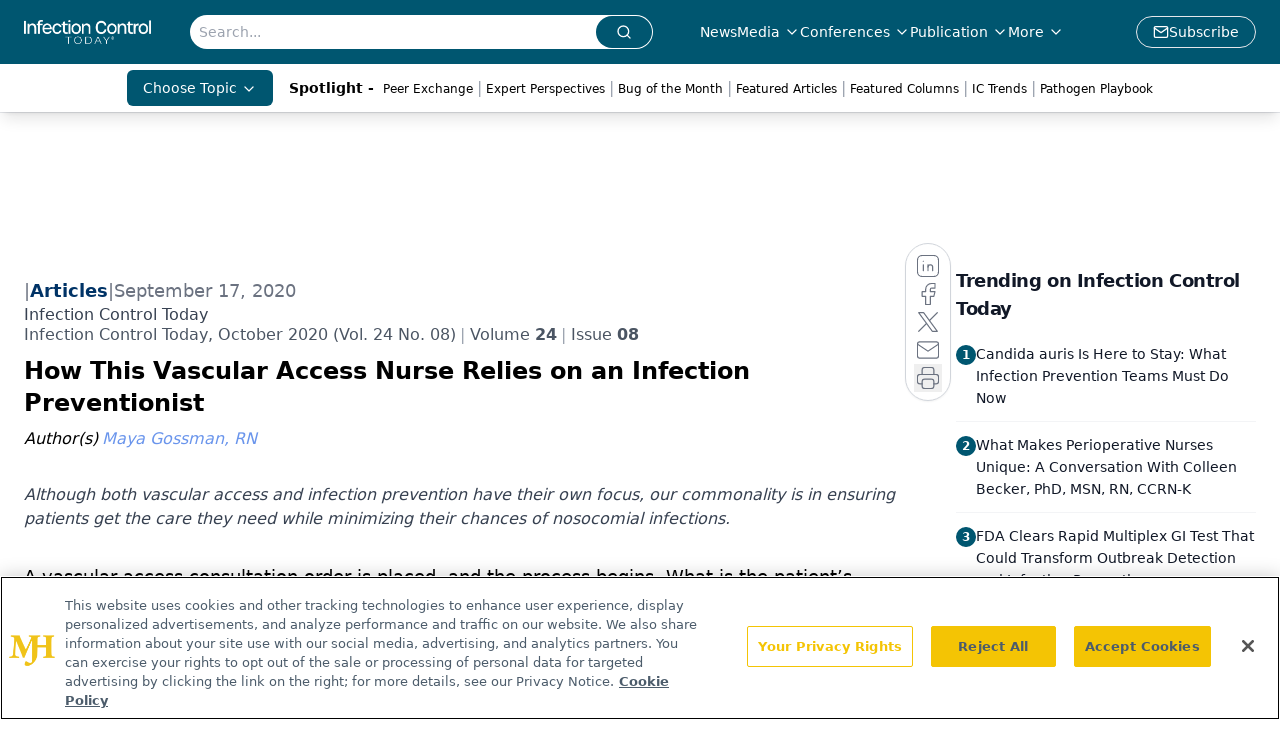

--- FILE ---
content_type: text/html; charset=utf-8
request_url: https://www.google.com/recaptcha/api2/aframe
body_size: 182
content:
<!DOCTYPE HTML><html><head><meta http-equiv="content-type" content="text/html; charset=UTF-8"></head><body><script nonce="lrZskIEUSizaNvxoQUujvg">/** Anti-fraud and anti-abuse applications only. See google.com/recaptcha */ try{var clients={'sodar':'https://pagead2.googlesyndication.com/pagead/sodar?'};window.addEventListener("message",function(a){try{if(a.source===window.parent){var b=JSON.parse(a.data);var c=clients[b['id']];if(c){var d=document.createElement('img');d.src=c+b['params']+'&rc='+(localStorage.getItem("rc::a")?sessionStorage.getItem("rc::b"):"");window.document.body.appendChild(d);sessionStorage.setItem("rc::e",parseInt(sessionStorage.getItem("rc::e")||0)+1);localStorage.setItem("rc::h",'1769274784445');}}}catch(b){}});window.parent.postMessage("_grecaptcha_ready", "*");}catch(b){}</script></body></html>

--- FILE ---
content_type: application/javascript
request_url: https://api.lightboxcdn.com/z9gd/43392/www.infectioncontroltoday.com/jsonp/z?cb=1769274772370&dre=l&callback=jQuery1124042584142034390116_1769274772335&_=1769274772336
body_size: 1199
content:
jQuery1124042584142034390116_1769274772335({"dre":"l","success":true,"response":"[base64].[base64]"});